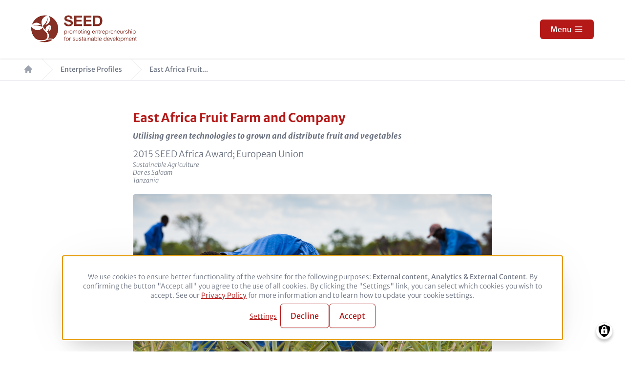

--- FILE ---
content_type: text/html; charset=UTF-8
request_url: https://seed.uno/enterprise-profiles/east-africa-fruit-farm-and-company
body_size: 13816
content:
<!DOCTYPE html>
<html lang="en" dir="ltr" prefix="og: https://ogp.me/ns#">
  <head>
    <meta charset="utf-8">
<script data-type="text/javascript" type="text/plain" data-name="matomo">var _paq = _paq || [];(function(){var u=(("https:" == document.location.protocol) ? "https://matomo.adelphi.de/" : "https://matomo.adelphi.de/");_paq.push(["setSiteId", "12"]);_paq.push(["setTrackerUrl", u+"matomo.php"]);_paq.push(["setDoNotTrack", 1]);_paq.push(["disableCookies"]);if (!window.matomo_search_results_active) {_paq.push(["trackPageView"]);}_paq.push(["setIgnoreClasses", ["no-tracking","colorbox"]]);_paq.push(["enableLinkTracking"]);var d=document,g=d.createElement("script"),s=d.getElementsByTagName("script")[0];g.type="text/javascript";g.defer=true;g.async=true;g.src=u+"matomo.js";s.parentNode.insertBefore(g,s);})();</script>
<meta name="robots" content="index, follow">
<link rel="canonical" href="https://seed.uno/enterprise-profiles/east-africa-fruit-farm-and-company">
<link rel="shortlink" href="https://seed.uno/node/250">
<meta property="og:site_name" content="seed.uno">
<meta property="og:url" content="https://seed.uno/node/250">
<meta property="og:title" content="East Africa Fruit Farm and Company">
<meta property="og:image:width" content="1200">
<meta property="og:image:height" content="630">
<meta name="twitter:card" content="summary_large_image">
<meta name="twitter:title" content="East Africa Fruit Farm and Company">
<meta name="google-site-verification" content="cArO86GMSawYaGH4njVXTnfpCGpGgOdO61uAfzf2br8">
<meta name="Generator" content="Drupal 10 (https://www.drupal.org)">
<meta name="MobileOptimized" content="width">
<meta name="HandheldFriendly" content="true">
<meta name="viewport" content="width=device-width, initial-scale=1.0">
<link rel="icon" href="/sites/seed.uno/files/logo_seed_360w.png" type="image/png">

    <title>East Africa Fruit Farm and Company | seed.uno</title>
    <link rel="stylesheet" media="all" href="/sites/seed.uno/files/css/css_14IoIuPaed7Y55C-_TCZJLDQNPQqtfWCI_qq9SjxelM.css?delta=0&amp;language=en&amp;theme=seed&amp;include=eJwti1sKwCAMwC7UrUcaFYsr1ge2wrz9xvAnIR-hyNpvucpUFxNnTNoC6WG-VGoCfvxzxjhmJz13QlYaDX-CMce9gS1zLhjI-AV5MSOS">
<link rel="stylesheet" media="all" href="/sites/seed.uno/files/css/css_CwC6VxktAlCR7DN3N0aQuVNqLH6re53ToXc8zQQ0F_0.css?delta=1&amp;language=en&amp;theme=seed&amp;include=eJwti1sKwCAMwC7UrUcaFYsr1ge2wrz9xvAnIR-hyNpvucpUFxNnTNoC6WG-VGoCfvxzxjhmJz13QlYaDX-CMce9gS1zLhjI-AV5MSOS">
<link rel="stylesheet" media="print" href="/sites/seed.uno/files/css/css_h4oJlioSj4yFYtz8k3k5QGX8MsI8a6kU8ulhzYndWJg.css?delta=2&amp;language=en&amp;theme=seed&amp;include=eJwti1sKwCAMwC7UrUcaFYsr1ge2wrz9xvAnIR-hyNpvucpUFxNnTNoC6WG-VGoCfvxzxjhmJz13QlYaDX-CMce9gS1zLhjI-AV5MSOS">

    <script src="/libraries/klaro/dist/klaro-no-translations-no-css.js?t93ryn" defer id="klaro-js"></script>


          <style>
                            .text-primary-color,
          .hover\:text-primary-color:hover,
          .active\:text-primary-color:active,
          .focus\:text-primary-color:focus,
          .checked\:text-primary-color:checked {
            color: #b41918;
          }
          .bg-primary-color,
          .hover\:bg-primary-color:hover,
          .active\:bg-primary-color:active,
          .focus\:bg-primary-color:focus,
          .checked\:bg-primary-color:checked {
            background-color: #b41918;
          }
          .border-primary-color,
          .hover\:border-primary-color:hover,
          .active\:border-primary-color:active,
          .focus\:border-primary-color:focus,
          .checked\:border-primary-color:checked {
            border-color: #b41918;
          }
          .outline-primary-color,
          .hover\:outline-primary-color:hover,
          .active\:outline-primary-color:active,
          .focus\:outline-primary-color:focus,
          .checked\:outline-primary-color:checked {
            outline-color: #b41918;
          }

                      /* text color */
  .blockquote-special > *:first-child::before,
  .blockquote-special > *:last-child::after,
  .blockquote-special .last-character,
  .drupal-local-tasks ul a,
  .webform-submission-form .form-actions .button:not(.webform-button--submit) {
    color: #b41918;
  }

  .klaro .cm-btn {
    color: #b41918 !important;
  }

  /* background color */
  input[type="submit"],
  .slider .slick-active button,
  .drupal-local-tasks ul a.is-active {
    background-color: #b41918;
  }

.klaro .cm-list-input:checked + .cm-list-label .slider,
.klaro .cm-list-input.only-required + .cm-list-label .slider,
  .progress-step.is-active .progress-marker::before {
    background-color: #b41918 !important;
  }

  /* border color */
  .slider__dots button,
  .slider .slick-active button,
  .drupal-local-tasks,
  .drupal-local-tasks ul a,
  .drupal-local-tasks ul a.is-active,
  .webform-submission-form .form-actions .button:not(.webform-button--submit) {
    border-color: #b41918;
  }

  .klaro .cm-btn {
    border-color: #b41918 !important;
  }

          
          
          
                      /* header menu -------------------------- */
  .header-menu-bar .menu-toggle-btn {
    background-color: #b41918;
  }

          
                            .text-secondary-color,
          .hover\:text-secondary-color:hover,
          .active\:text-secondary-color:active,
          .focus\:text-secondary-color:focus,
          .checked\:text-secondary-color:checked {
            color: #b41918;
          }
          .bg-secondary-color,
          .hover\:bg-secondary-color:hover,
          .active\:bg-secondary-color:active,
          .focus\:bg-secondary-color:focus,
          .checked\:bg-secondary-color:checked {
            background-color: #b41918;
          }
          .border-secondary-color,
          .hover\:border-secondary-color:hover,
          .active\:border-secondary-color:active,
          .focus\:border-secondary-color:focus,
          .checked\:border-secondary-color:checked {
            border-color: #b41918;
          }
          .outline-secondary-color,
          .hover\:outline-secondary-color:hover,
          .active\:outline-secondary-color:active,
          .focus\:outline-secondary-color:focus,
          .checked\:outline-secondary-color:checked {
            outline-color: #b41918;
          }

                    
          
          
          
                    
          
                            .text-hover-color,
          .hover\:text-hover-color:hover,
          .active\:text-hover-color:active,
          .focus\:text-hover-color:focus,
          .checked\:text-hover-color:checked {
            color: #b41918;
          }
          .bg-hover-color,
          .hover\:bg-hover-color:hover,
          .active\:bg-hover-color:active,
          .focus\:bg-hover-color:focus,
          .checked\:bg-hover-color:checked {
            background-color: #b41918;
          }
          .border-hover-color,
          .hover\:border-hover-color:hover,
          .active\:border-hover-color:active,
          .focus\:border-hover-color:focus,
          .checked\:border-hover-color:checked {
            border-color: #b41918;
          }
          .outline-hover-color,
          .hover\:outline-hover-color:hover,
          .active\:outline-hover-color:active,
          .focus\:outline-hover-color:focus,
          .checked\:outline-hover-color:checked {
            outline-color: #b41918;
          }

                    
          
          
            /* text color */
  a:hover {
    color: #b41918;
  }

  .klaro .cookie-modal a:hover,
  .klaro .cookie-notice a:hover {
    color: #b41918 !important;
  }

  /* background color */
  .btn:focus,
  .btn:hover,
  .btn:active,
  input[type="submit"]:focus,
  input[type="submit"]:hover,
  input[type="submit"]:active,
  .drupal-local-tasks ul a:focus,
  .drupal-local-tasks ul a:hover,
  .klaro .cm-btn:focus,
  .klaro .cm-btn:hover,
  .klaro .cm-list-input:not(.required) + .cm-list-label .slider:focus,
  .klaro .cm-list-input:not(.required) + .cm-list-label .slider:hover {
    background-color: #b41918 !important;
  }

  /* border color */
  .btn:focus,
  .btn:hover,
  .btn:active,
  input[type="submit"]:focus,
  input[type="submit"]:hover,
  input[type="submit"]:active,
  .drupal-local-tasks ul a:focus,
  .drupal-local-tasks ul a:hover
  .klaro .cm-btn:focus,
  .klaro .cm-btn:hover {
    border-color: #b41918 !important;
  }

                    
            .header-menu-bar a:hover,
  .header-menu-bar a:active,
  .header-menu-bar a:focus,
  .header-menu-drawer a:hover,
  .header-menu-drawer a:active,
  .header-menu-drawer a:focus {
    color: #b41918;
  }

                            .text-footer-color,
          .hover\:text-footer-color:hover,
          .active\:text-footer-color:active,
          .focus\:text-footer-color:focus,
          .checked\:text-footer-color:checked {
            color: #171717;
          }
          .bg-footer-color,
          .hover\:bg-footer-color:hover,
          .active\:bg-footer-color:active,
          .focus\:bg-footer-color:focus,
          .checked\:bg-footer-color:checked {
            background-color: #171717;
          }
          .border-footer-color,
          .hover\:border-footer-color:hover,
          .active\:border-footer-color:active,
          .focus\:border-footer-color:focus,
          .checked\:border-footer-color:checked {
            border-color: #171717;
          }
          .outline-footer-color,
          .hover\:outline-footer-color:hover,
          .active\:outline-footer-color:active,
          .focus\:outline-footer-color:focus,
          .checked\:outline-footer-color:checked {
            outline-color: #171717;
          }

                    
          
          
          
                    
          
                            .text-footer-text-color,
          .hover\:text-footer-text-color:hover,
          .active\:text-footer-text-color:active,
          .focus\:text-footer-text-color:focus,
          .checked\:text-footer-text-color:checked {
            color: #a2a2a2;
          }
          .bg-footer-text-color,
          .hover\:bg-footer-text-color:hover,
          .active\:bg-footer-text-color:active,
          .focus\:bg-footer-text-color:focus,
          .checked\:bg-footer-text-color:checked {
            background-color: #a2a2a2;
          }
          .border-footer-text-color,
          .hover\:border-footer-text-color:hover,
          .active\:border-footer-text-color:active,
          .focus\:border-footer-text-color:focus,
          .checked\:border-footer-text-color:checked {
            border-color: #a2a2a2;
          }
          .outline-footer-text-color,
          .hover\:outline-footer-text-color:hover,
          .active\:outline-footer-text-color:active,
          .focus\:outline-footer-text-color:focus,
          .checked\:outline-footer-text-color:checked {
            outline-color: #a2a2a2;
          }

                    
          
          
          
                    
          
                            .text-link-color,
          .hover\:text-link-color:hover,
          .active\:text-link-color:active,
          .focus\:text-link-color:focus,
          .checked\:text-link-color:checked {
            color: #b41918;
          }
          .bg-link-color,
          .hover\:bg-link-color:hover,
          .active\:bg-link-color:active,
          .focus\:bg-link-color:focus,
          .checked\:bg-link-color:checked {
            background-color: #b41918;
          }
          .border-link-color,
          .hover\:border-link-color:hover,
          .active\:border-link-color:active,
          .focus\:border-link-color:focus,
          .checked\:border-link-color:checked {
            border-color: #b41918;
          }
          .outline-link-color,
          .hover\:outline-link-color:hover,
          .active\:outline-link-color:active,
          .focus\:outline-link-color:focus,
          .checked\:outline-link-color:checked {
            outline-color: #b41918;
          }

                    
            /* text color */
  a,
  .ui-accordion .ui-widget-content a {
    color: #b41918;
  }

  .klaro .cookie-modal a,
  .klaro .cookie-notice a {
    color: #b41918 !important;
  }

          
          
                    
          
                            .text-link-hover-color,
          .hover\:text-link-hover-color:hover,
          .active\:text-link-hover-color:active,
          .focus\:text-link-hover-color:focus,
          .checked\:text-link-hover-color:checked {
            color: #000000;
          }
          .bg-link-hover-color,
          .hover\:bg-link-hover-color:hover,
          .active\:bg-link-hover-color:active,
          .focus\:bg-link-hover-color:focus,
          .checked\:bg-link-hover-color:checked {
            background-color: #000000;
          }
          .border-link-hover-color,
          .hover\:border-link-hover-color:hover,
          .active\:border-link-hover-color:active,
          .focus\:border-link-hover-color:focus,
          .checked\:border-link-hover-color:checked {
            border-color: #000000;
          }
          .outline-link-hover-color,
          .hover\:outline-link-hover-color:hover,
          .active\:outline-link-hover-color:active,
          .focus\:outline-link-hover-color:focus,
          .checked\:outline-link-hover-color:checked {
            outline-color: #000000;
          }

                    
          
            /* text color (hover) */
  a:hover,
  a:active,
  a:focus,
  .ui-accordion .ui-widget-content a:hover {
    color: #000000;
  }

  .klaro .cookie-modal a:hover,
  .klaro .cookie-notice a:hover {
    color: #000000 !important;
  }

          
                    
          
                            .text-background-color,
          .hover\:text-background-color:hover,
          .active\:text-background-color:active,
          .focus\:text-background-color:focus,
          .checked\:text-background-color:checked {
            color: #000000;
          }
          .bg-background-color,
          .hover\:bg-background-color:hover,
          .active\:bg-background-color:active,
          .focus\:bg-background-color:focus,
          .checked\:bg-background-color:checked {
            background-color: #000000;
          }
          .border-background-color,
          .hover\:border-background-color:hover,
          .active\:border-background-color:active,
          .focus\:border-background-color:focus,
          .checked\:border-background-color:checked {
            border-color: #000000;
          }
          .outline-background-color,
          .hover\:outline-background-color:hover,
          .active\:outline-background-color:active,
          .focus\:outline-background-color:focus,
          .checked\:outline-background-color:checked {
            outline-color: #000000;
          }

                    
          
          
          
                    
          
              </style>
    
    <style>
              
          .header-menu-bar {
      height: 80px !important;
    }

    .header-menu-drawer {
      top: 80px !important;
      height: calc(100% - 80px) !important;
      min-height: calc(100vh - 80px) !important; /* prevents a bottom gap on mobile devices */
    }

    .header-menu.drawer-open {
      padding-top: 80px !important;
    }
  
  
        
      @media (min-width: 768px) {
          .header-menu-bar {
      height: 90px !important;
    }

    .header-menu-drawer {
      top: 90px !important;
      height: calc(100% - 90px) !important;
      min-height: calc(100vh - 90px) !important; /* prevents a bottom gap on mobile devices */
    }

    .header-menu.drawer-open {
      padding-top: 90px !important;
    }
  
    }
  
        
      @media (min-width: 1280px) {
          .header-menu-bar {
      height: 120px !important;
    }

    .header-menu-drawer {
      top: 120px !important;
      height: calc(100% - 120px) !important;
      min-height: calc(100vh - 120px) !important; /* prevents a bottom gap on mobile devices */
    }

    .header-menu.drawer-open {
      padding-top: 120px !important;
    }
  
    }
  
    </style>

  </head>

  <body class="node-250 node-type-meet-enterprises enterprise-profileseast-africa-fruit-farm-and-company node-id-250">
        <a href="#main-content" class="visually-hidden focusable">
      Skip to main content
    </a>
    
      <div class="dialog-off-canvas-main-canvas" data-off-canvas-main-canvas>
    <div class="site">
  




  <header>

    <div class="header-menu relative z-50">
      <div class="header-menu-bar z-10 relative flex items-center top-0 left-0 w-full px-4 lg:px-16 py-3">
          <a href="/" title="Home" rel="home" class="site-logo h-full flex-shrink-0 mr-8">
    <img src="/sites/seed.uno/files/logo_seed_360w_2.png" alt="Home" class="h-full">
  </a>

        <div class="bar-nav flex-1 flex justify-end min-w-0">
          <div class="bar-nav__nav flex flex-1 items-center justify-end space-x-8">
            <div class="bar-main-nav-wrapper flex-1 flex justify-center">
              <nav role="navigation" aria-labelledby="block-seed-mainnavigation-menu" id="block-seed-mainnavigation">
            
  <h2 class="visually-hidden" id="block-seed-mainnavigation-menu">Main navigation</h2>
  

        


                
                    <ul block="block-seed-mainnavigation" class="menu menu--level-0 bar-main-nav flex space-x-8">
          
            <li class="menu__item has-children relative">
              <a href="/about" class="menu-item__title menu__link flex items-center text-base font-medium whitespace-no-wrap">
                <span class="menu-link__title">About Us</span>
                                  <span class="icon icon--chevron-down w-5 h-5 ml-3">
                        
          <svg xmlns="http://www.w3.org/2000/svg" viewbox="0 0 20 20" fill="currentColor">
  <path fill-rule="evenodd" d="M5.293 7.293a1 1 0 011.414 0L10 10.586l3.293-3.293a1 1 0 111.414 1.414l-4 4a1 1 0 01-1.414 0l-4-4a1 1 0 010-1.414z" clip-rule="evenodd"></path>
</svg>

  
                  </span>
                  <span class="icon icon--chevron-up invisible absolute w-5 h-5 ml-3">
                        
          <svg xmlns="http://www.w3.org/2000/svg" viewbox="0 0 20 20" fill="currentColor">
  <path fill-rule="evenodd" d="M14.707 12.707a1 1 0 01-1.414 0L10 9.414l-3.293 3.293a1 1 0 01-1.414-1.414l4-4a1 1 0 011.414 0l4 4a1 1 0 010 1.414z" clip-rule="evenodd"></path>
</svg>

  
                  </span>
                              </a>
                                            
                    <ul class="menu menu--level-1 absolute hidden left-0 w-max max-w-3xl pt-4">
          <div class="menu-inner py-4 bg-white rounded-lg shadow">
            
              <li class="menu__item has-children">
                <div class="menu-item__title relative flex items-center px-8 py-4 text-base font-normal">
                  <a href="/about" class="menu__link">
                    <span class="menu-link__title">About SEED</span>
                  </a>
                                      <button class="expand-btn relative w-5 h-5 ml-3 focus:outline-none">
                      <span class="icon icon--chevron-down">
                            
          <svg xmlns="http://www.w3.org/2000/svg" viewbox="0 0 20 20" fill="currentColor">
  <path fill-rule="evenodd" d="M5.293 7.293a1 1 0 011.414 0L10 10.586l3.293-3.293a1 1 0 111.414 1.414l-4 4a1 1 0 01-1.414 0l-4-4a1 1 0 010-1.414z" clip-rule="evenodd"></path>
</svg>

  
                      </span>
                      <span class="icon icon--chevron-up invisible absolute">
                            
          <svg xmlns="http://www.w3.org/2000/svg" viewbox="0 0 20 20" fill="currentColor">
  <path fill-rule="evenodd" d="M14.707 12.707a1 1 0 01-1.414 0L10 9.414l-3.293 3.293a1 1 0 01-1.414-1.414l4-4a1 1 0 011.414 0l4 4a1 1 0 010 1.414z" clip-rule="evenodd"></path>
</svg>

  
                      </span>
                    </button>
                                  </div>
                                                
                    <ul class="menu menu--level-2 hidden pl-14 pr-8 py-4 text-base font-normal">
          
            <li class="menu__item list-disc">
              <a href="/about" class="menu-item__title my-2 menu__link flex items-center text-base font-normal">
                <span class="menu-link__title">Our Story</span>
              </a>
                          </li>

          
            <li class="menu__item list-disc">
              <a href="/about#seedteam" class="menu-item__title my-2 menu__link flex items-center text-base font-normal">
                <span class="menu-link__title">Our Team</span>
              </a>
                          </li>

          
            <li class="menu__item list-disc">
              <a href="/countries" class="menu-item__title my-2 menu__link flex items-center text-base font-normal">
                <span class="menu-link__title">Our Countries</span>
              </a>
                          </li>

          
            <li class="menu__item list-disc">
              <a href="/about#governance" class="menu-item__title my-2 menu__link flex items-center text-base font-normal">
                <span class="menu-link__title">Our Governance</span>
              </a>
                          </li>

          
            <li class="menu__item list-disc">
              <a href="/node/4593" class="menu-item__title my-2 menu__link flex items-center text-base font-normal">
                <span class="menu-link__title">Contact Us</span>
              </a>
                          </li>

                  </ul>
      
    
                              </li>

            
              <li class="menu__item">
                <div class="menu-item__title relative flex items-center px-8 py-4 text-base font-normal">
                  <a href="/about/supporters/partners" class="menu__link">
                    <span class="menu-link__title">SEED Partners</span>
                  </a>
                                  </div>
                              </li>

            
              <li class="menu__item">
                <div class="menu-item__title relative flex items-center px-8 py-4 text-base font-normal">
                  <a href="/about/supporters/board" class="menu__link">
                    <span class="menu-link__title">SEED Board</span>
                  </a>
                                  </div>
                              </li>

            
              <li class="menu__item">
                <div class="menu-item__title relative flex items-center px-8 py-4 text-base font-normal">
                  <a href="/about/supporters/awards-jury" class="menu__link">
                    <span class="menu-link__title">SEED Awards Jury</span>
                  </a>
                                  </div>
                              </li>

                      </div>
        </ul>

            
    
                          </li>

          
            <li class="menu__item has-children relative">
              <a href="/programmes" class="menu-item__title menu__link flex items-center text-base font-medium whitespace-no-wrap">
                <span class="menu-link__title">Our Programmes</span>
                                  <span class="icon icon--chevron-down w-5 h-5 ml-3">
                        
          <svg xmlns="http://www.w3.org/2000/svg" viewbox="0 0 20 20" fill="currentColor">
  <path fill-rule="evenodd" d="M5.293 7.293a1 1 0 011.414 0L10 10.586l3.293-3.293a1 1 0 111.414 1.414l-4 4a1 1 0 01-1.414 0l-4-4a1 1 0 010-1.414z" clip-rule="evenodd"></path>
</svg>

  
                  </span>
                  <span class="icon icon--chevron-up invisible absolute w-5 h-5 ml-3">
                        
          <svg xmlns="http://www.w3.org/2000/svg" viewbox="0 0 20 20" fill="currentColor">
  <path fill-rule="evenodd" d="M14.707 12.707a1 1 0 01-1.414 0L10 9.414l-3.293 3.293a1 1 0 01-1.414-1.414l4-4a1 1 0 011.414 0l4 4a1 1 0 010 1.414z" clip-rule="evenodd"></path>
</svg>

  
                  </span>
                              </a>
                                            
                    <ul class="menu menu--level-1 absolute hidden left-0 w-max max-w-3xl pt-4">
          <div class="menu-inner py-4 bg-white rounded-lg shadow">
            
              <li class="menu__item has-children">
                <div class="menu-item__title relative flex items-center px-8 py-4 text-base font-normal">
                  <a href="/programmes#direct-support" class="menu__link">
                    <span class="menu-link__title">Direct Enterprise Support</span>
                  </a>
                                      <button class="expand-btn relative w-5 h-5 ml-3 focus:outline-none">
                      <span class="icon icon--chevron-down">
                            
          <svg xmlns="http://www.w3.org/2000/svg" viewbox="0 0 20 20" fill="currentColor">
  <path fill-rule="evenodd" d="M5.293 7.293a1 1 0 011.414 0L10 10.586l3.293-3.293a1 1 0 111.414 1.414l-4 4a1 1 0 01-1.414 0l-4-4a1 1 0 010-1.414z" clip-rule="evenodd"></path>
</svg>

  
                      </span>
                      <span class="icon icon--chevron-up invisible absolute">
                            
          <svg xmlns="http://www.w3.org/2000/svg" viewbox="0 0 20 20" fill="currentColor">
  <path fill-rule="evenodd" d="M14.707 12.707a1 1 0 01-1.414 0L10 9.414l-3.293 3.293a1 1 0 01-1.414-1.414l4-4a1 1 0 011.414 0l4 4a1 1 0 010 1.414z" clip-rule="evenodd"></path>
</svg>

  
                      </span>
                    </button>
                                  </div>
                                                
                    <ul class="menu menu--level-2 hidden pl-14 pr-8 py-4 text-base font-normal">
          
            <li class="menu__item list-disc">
              <a href="/programmes/enterprise-support/starter" class="menu-item__title my-2 menu__link flex items-center text-base font-normal">
                <span class="menu-link__title">SEED Starter</span>
              </a>
                          </li>

          
            <li class="menu__item list-disc">
              <a href="/programmes/enterprise-support/replicator" class="menu-item__title my-2 menu__link flex items-center text-base font-normal">
                <span class="menu-link__title">SEED Replicator</span>
              </a>
                          </li>

          
            <li class="menu__item list-disc">
              <a href="/programmes/enterprise-support/catalyser" class="menu-item__title my-2 menu__link flex items-center text-base font-normal">
                <span class="menu-link__title">SEED Catalyser</span>
              </a>
                          </li>

          
            <li class="menu__item list-disc">
              <a href="/programmes/enterprise-support/accelerator" class="menu-item__title my-2 menu__link flex items-center text-base font-normal">
                <span class="menu-link__title">SEED Accelerator</span>
              </a>
                          </li>

          
            <li class="menu__item list-disc">
              <a href="/programmes/enterprise-support/awards" class="menu-item__title my-2 menu__link flex items-center text-base font-normal">
                <span class="menu-link__title">SEED Awards</span>
              </a>
                          </li>

                  </ul>
      
    
                              </li>

            
              <li class="menu__item has-children">
                <div class="menu-item__title relative flex items-center px-8 py-4 text-base font-normal">
                  <a href="/programmes#ecosystem-support" class="menu__link">
                    <span class="menu-link__title">Ecosystem Building</span>
                  </a>
                                      <button class="expand-btn relative w-5 h-5 ml-3 focus:outline-none">
                      <span class="icon icon--chevron-down">
                            
          <svg xmlns="http://www.w3.org/2000/svg" viewbox="0 0 20 20" fill="currentColor">
  <path fill-rule="evenodd" d="M5.293 7.293a1 1 0 011.414 0L10 10.586l3.293-3.293a1 1 0 111.414 1.414l-4 4a1 1 0 01-1.414 0l-4-4a1 1 0 010-1.414z" clip-rule="evenodd"></path>
</svg>

  
                      </span>
                      <span class="icon icon--chevron-up invisible absolute">
                            
          <svg xmlns="http://www.w3.org/2000/svg" viewbox="0 0 20 20" fill="currentColor">
  <path fill-rule="evenodd" d="M14.707 12.707a1 1 0 01-1.414 0L10 9.414l-3.293 3.293a1 1 0 01-1.414-1.414l4-4a1 1 0 011.414 0l4 4a1 1 0 010 1.414z" clip-rule="evenodd"></path>
</svg>

  
                      </span>
                    </button>
                                  </div>
                                                
                    <ul class="menu menu--level-2 hidden pl-14 pr-8 py-4 text-base font-normal">
          
            <li class="menu__item list-disc">
              <a href="/programmes/ecosystem-building/bds-plus" class="menu-item__title my-2 menu__link flex items-center text-base font-normal">
                <span class="menu-link__title">Business Development Service+</span>
              </a>
                          </li>

          
            <li class="menu__item list-disc">
              <a href="/programmes/ecosystem-building/events-workshops" class="menu-item__title my-2 menu__link flex items-center text-base font-normal">
                <span class="menu-link__title">SEED Events &amp; Workshops</span>
              </a>
                          </li>

          
            <li class="menu__item list-disc">
              <a href="/programmes/ecosystem-building/practitioner-labs-climate-finance" class="menu-item__title my-2 menu__link flex items-center text-base font-normal">
                <span class="menu-link__title">SEED Practitioner Labs: Climate Finance</span>
              </a>
                          </li>

          
            <li class="menu__item list-disc">
              <a href="/programmes/ecosystem-building/practitioner-labs-policy" class="menu-item__title my-2 menu__link flex items-center text-base font-normal">
                <span class="menu-link__title">SEED Practitioner Labs: Policy Prototyping</span>
              </a>
                          </li>

                  </ul>
      
    
                              </li>

            
              <li class="menu__item">
                <div class="menu-item__title relative flex items-center px-8 py-4 text-base font-normal">
                  <a href="/opportunities" class="menu__link">
                    <span class="menu-link__title">MSMEs</span>
                  </a>
                                  </div>
                              </li>

                      </div>
        </ul>

            
    
                          </li>

          
            <li class="menu__item has-children relative">
              <a href="/enterprises" class="menu-item__title menu__link flex items-center text-base font-medium whitespace-no-wrap">
                <span class="menu-link__title">Meet Enterprises</span>
                                  <span class="icon icon--chevron-down w-5 h-5 ml-3">
                        
          <svg xmlns="http://www.w3.org/2000/svg" viewbox="0 0 20 20" fill="currentColor">
  <path fill-rule="evenodd" d="M5.293 7.293a1 1 0 011.414 0L10 10.586l3.293-3.293a1 1 0 111.414 1.414l-4 4a1 1 0 01-1.414 0l-4-4a1 1 0 010-1.414z" clip-rule="evenodd"></path>
</svg>

  
                  </span>
                  <span class="icon icon--chevron-up invisible absolute w-5 h-5 ml-3">
                        
          <svg xmlns="http://www.w3.org/2000/svg" viewbox="0 0 20 20" fill="currentColor">
  <path fill-rule="evenodd" d="M14.707 12.707a1 1 0 01-1.414 0L10 9.414l-3.293 3.293a1 1 0 01-1.414-1.414l4-4a1 1 0 011.414 0l4 4a1 1 0 010 1.414z" clip-rule="evenodd"></path>
</svg>

  
                  </span>
                              </a>
                                            
                    <ul class="menu menu--level-1 absolute hidden left-0 w-max max-w-3xl pt-4">
          <div class="menu-inner py-4 bg-white rounded-lg shadow">
            
              <li class="menu__item">
                <div class="menu-item__title relative flex items-center px-8 py-4 text-base font-normal">
                  <a href="/enterprise-profiles/biodiversity" class="menu__link">
                    <span class="menu-link__title">Biodiversity</span>
                  </a>
                                  </div>
                              </li>

            
              <li class="menu__item">
                <div class="menu-item__title relative flex items-center px-8 py-4 text-base font-normal">
                  <a href="/enterprise-profiles/clean-energy" class="menu__link">
                    <span class="menu-link__title">Clean Energy</span>
                  </a>
                                  </div>
                              </li>

            
              <li class="menu__item">
                <div class="menu-item__title relative flex items-center px-8 py-4 text-base font-normal">
                  <a href="/enterprise-profiles/green-technologies" class="menu__link">
                    <span class="menu-link__title">Green Technologies</span>
                  </a>
                                  </div>
                              </li>

            
              <li class="menu__item">
                <div class="menu-item__title relative flex items-center px-8 py-4 text-base font-normal">
                  <a href="/enterprise-profiles/sustainable-agriculture" class="menu__link">
                    <span class="menu-link__title">Sustainable Agriculture</span>
                  </a>
                                  </div>
                              </li>

            
              <li class="menu__item">
                <div class="menu-item__title relative flex items-center px-8 py-4 text-base font-normal">
                  <a href="/enterprise-profiles/waste-management" class="menu__link">
                    <span class="menu-link__title">Waste Management</span>
                  </a>
                                  </div>
                              </li>

            
              <li class="menu__item">
                <div class="menu-item__title relative flex items-center px-8 py-4 text-base font-normal">
                  <a href="/enterprise-profiles/water-sanitation-health" class="menu__link">
                    <span class="menu-link__title">Water Sanitation Health</span>
                  </a>
                                  </div>
                              </li>

                      </div>
        </ul>

            
    
                          </li>

          
            <li class="menu__item has-children relative">
              <a href="/topics" class="menu-item__title menu__link flex items-center text-base font-medium whitespace-no-wrap">
                <span class="menu-link__title">Our Topics</span>
                                  <span class="icon icon--chevron-down w-5 h-5 ml-3">
                        
          <svg xmlns="http://www.w3.org/2000/svg" viewbox="0 0 20 20" fill="currentColor">
  <path fill-rule="evenodd" d="M5.293 7.293a1 1 0 011.414 0L10 10.586l3.293-3.293a1 1 0 111.414 1.414l-4 4a1 1 0 01-1.414 0l-4-4a1 1 0 010-1.414z" clip-rule="evenodd"></path>
</svg>

  
                  </span>
                  <span class="icon icon--chevron-up invisible absolute w-5 h-5 ml-3">
                        
          <svg xmlns="http://www.w3.org/2000/svg" viewbox="0 0 20 20" fill="currentColor">
  <path fill-rule="evenodd" d="M14.707 12.707a1 1 0 01-1.414 0L10 9.414l-3.293 3.293a1 1 0 01-1.414-1.414l4-4a1 1 0 011.414 0l4 4a1 1 0 010 1.414z" clip-rule="evenodd"></path>
</svg>

  
                  </span>
                              </a>
                                            
                    <ul class="menu menu--level-1 absolute hidden left-0 w-max max-w-3xl pt-4">
          <div class="menu-inner py-4 bg-white rounded-lg shadow">
            
              <li class="menu__item">
                <div class="menu-item__title relative flex items-center px-8 py-4 text-base font-normal">
                  <a href="/topics/biodiversity-based-entrepreneurship" class="menu__link">
                    <span class="menu-link__title">Biodiversity based Entrepreneurship</span>
                  </a>
                                  </div>
                              </li>

            
              <li class="menu__item">
                <div class="menu-item__title relative flex items-center px-8 py-4 text-base font-normal">
                  <a href="/topics/circular-economy" class="menu__link">
                    <span class="menu-link__title">Circular Economy</span>
                  </a>
                                  </div>
                              </li>

            
              <li class="menu__item">
                <div class="menu-item__title relative flex items-center px-8 py-4 text-base font-normal">
                  <a href="/topics/climate-action" class="menu__link">
                    <span class="menu-link__title">Climate Action</span>
                  </a>
                                  </div>
                              </li>

            
              <li class="menu__item">
                <div class="menu-item__title relative flex items-center px-8 py-4 text-base font-normal">
                  <a href="/topics/adaptation" class="menu__link">
                    <span class="menu-link__title">Climate Change Adaptation</span>
                  </a>
                                  </div>
                              </li>

            
              <li class="menu__item">
                <div class="menu-item__title relative flex items-center px-8 py-4 text-base font-normal">
                  <a href="/topics/green-finance" class="menu__link">
                    <span class="menu-link__title">Green Finance</span>
                  </a>
                                  </div>
                              </li>

            
              <li class="menu__item">
                <div class="menu-item__title relative flex items-center px-8 py-4 text-base font-normal">
                  <a href="/topics/sdgs" class="menu__link">
                    <span class="menu-link__title">Sustainable Development Goals</span>
                  </a>
                                  </div>
                              </li>

                      </div>
        </ul>

            
    
                          </li>

          
            <li class="menu__item has-children relative">
              <a href="/seed-library/news-and-blog" class="menu-item__title menu__link flex items-center text-base font-medium whitespace-no-wrap">
                <span class="menu-link__title">SEED Library</span>
                                  <span class="icon icon--chevron-down w-5 h-5 ml-3">
                        
          <svg xmlns="http://www.w3.org/2000/svg" viewbox="0 0 20 20" fill="currentColor">
  <path fill-rule="evenodd" d="M5.293 7.293a1 1 0 011.414 0L10 10.586l3.293-3.293a1 1 0 111.414 1.414l-4 4a1 1 0 01-1.414 0l-4-4a1 1 0 010-1.414z" clip-rule="evenodd"></path>
</svg>

  
                  </span>
                  <span class="icon icon--chevron-up invisible absolute w-5 h-5 ml-3">
                        
          <svg xmlns="http://www.w3.org/2000/svg" viewbox="0 0 20 20" fill="currentColor">
  <path fill-rule="evenodd" d="M14.707 12.707a1 1 0 01-1.414 0L10 9.414l-3.293 3.293a1 1 0 01-1.414-1.414l4-4a1 1 0 011.414 0l4 4a1 1 0 010 1.414z" clip-rule="evenodd"></path>
</svg>

  
                  </span>
                              </a>
                                            
                    <ul class="menu menu--level-1 absolute hidden left-0 w-max max-w-3xl pt-4">
          <div class="menu-inner py-4 bg-white rounded-lg shadow">
            
              <li class="menu__item">
                <div class="menu-item__title relative flex items-center px-8 py-4 text-base font-normal">
                  <a href="/seed-library/news-and-blog" class="menu__link">
                    <span class="menu-link__title">News </span>
                  </a>
                                  </div>
                              </li>

            
              <li class="menu__item">
                <div class="menu-item__title relative flex items-center px-8 py-4 text-base font-normal">
                  <a href="/seed-library/reports" class="menu__link">
                    <span class="menu-link__title">Reports</span>
                  </a>
                                  </div>
                              </li>

            
              <li class="menu__item">
                <div class="menu-item__title relative flex items-center px-8 py-4 text-base font-normal">
                  <a href="/seed-library/annual-reports" class="menu__link">
                    <span class="menu-link__title">Annual Reports</span>
                  </a>
                                  </div>
                              </li>

            
              <li class="menu__item">
                <div class="menu-item__title relative flex items-center px-8 py-4 text-base font-normal">
                  <a href="/seed-library/publications" class="menu__link">
                    <span class="menu-link__title">Publications</span>
                  </a>
                                  </div>
                              </li>

            
              <li class="menu__item">
                <div class="menu-item__title relative flex items-center px-8 py-4 text-base font-normal">
                  <a href="/seed-library/toolkits-and-workbooks" class="menu__link">
                    <span class="menu-link__title">Toolkits &amp; Workbooks</span>
                  </a>
                                  </div>
                              </li>

            
              <li class="menu__item">
                <div class="menu-item__title relative flex items-center px-8 py-4 text-base font-normal">
                  <a href="/seed-library/videos" class="menu__link">
                    <span class="menu-link__title">Videos</span>
                  </a>
                                  </div>
                              </li>

                      </div>
        </ul>

            
    
                          </li>

          
            <li class="menu__item has-children relative">
              <a href="/contact" class="menu-item__title menu__link flex items-center text-base font-medium whitespace-no-wrap">
                <span class="menu-link__title">Contact</span>
                                  <span class="icon icon--chevron-down w-5 h-5 ml-3">
                        
          <svg xmlns="http://www.w3.org/2000/svg" viewbox="0 0 20 20" fill="currentColor">
  <path fill-rule="evenodd" d="M5.293 7.293a1 1 0 011.414 0L10 10.586l3.293-3.293a1 1 0 111.414 1.414l-4 4a1 1 0 01-1.414 0l-4-4a1 1 0 010-1.414z" clip-rule="evenodd"></path>
</svg>

  
                  </span>
                  <span class="icon icon--chevron-up invisible absolute w-5 h-5 ml-3">
                        
          <svg xmlns="http://www.w3.org/2000/svg" viewbox="0 0 20 20" fill="currentColor">
  <path fill-rule="evenodd" d="M14.707 12.707a1 1 0 01-1.414 0L10 9.414l-3.293 3.293a1 1 0 01-1.414-1.414l4-4a1 1 0 011.414 0l4 4a1 1 0 010 1.414z" clip-rule="evenodd"></path>
</svg>

  
                  </span>
                              </a>
                                            
                    <ul class="menu menu--level-1 absolute hidden left-0 w-max max-w-3xl pt-4">
          <div class="menu-inner py-4 bg-white rounded-lg shadow">
            
              <li class="menu__item">
                <div class="menu-item__title relative flex items-center px-8 py-4 text-base font-normal">
                  <a href="/newsletter-registration" class="menu__link">
                    <span class="menu-link__title">Newsletter</span>
                  </a>
                                  </div>
                              </li>

                      </div>
        </ul>

            
    
                          </li>

                  </ul>

            
    

  
  </nav>

            </div>
            
                          <div class="search-page-btn flex-shrink-0 relative flex justify-center items-center w-10 h-10 shadow border rounded-md border-gray-400">
                <span class="relative w-5 h-5 text-gray-500 pointer-events-none">    
          <svg viewbox="0 0 20 20" fill="currentColor" xmlns="http://www.w3.org/2000/svg">
<path fill-rule="evenodd" clip-rule="evenodd" d="M8 3.99997C6.93913 3.99997 5.92172 4.4214 5.17157 5.17155C4.42143 5.92169 4 6.93911 4 7.99997C4 9.06084 4.42143 10.0783 5.17157 10.8284C5.92172 11.5785 6.93913 12 8 12C9.06087 12 10.0783 11.5785 10.8284 10.8284C11.5786 10.0783 12 9.06084 12 7.99997C12 6.93911 11.5786 5.92169 10.8284 5.17155C10.0783 4.4214 9.06087 3.99997 8 3.99997ZM2 7.99997C1.99988 7.05568 2.22264 6.12468 2.65017 5.28271C3.0777 4.44074 3.69792 3.71157 4.4604 3.1545C5.22287 2.59743 6.10606 2.22819 7.03815 2.07681C7.97023 1.92543 8.92488 1.99618 9.82446 2.28332C10.724 2.57046 11.5432 3.06587 12.2152 3.72927C12.8872 4.39266 13.3931 5.20531 13.6919 6.10111C13.9906 6.9969 14.0737 7.95056 13.9343 8.88452C13.795 9.81848 13.4372 10.7064 12.89 11.476L17.707 16.293C17.8892 16.4816 17.99 16.7342 17.9877 16.9964C17.9854 17.2586 17.8802 17.5094 17.6948 17.6948C17.5094 17.8802 17.2586 17.9854 16.9964 17.9876C16.7342 17.9899 16.4816 17.8891 16.293 17.707L11.477 12.891C10.5794 13.5293 9.52335 13.9081 8.42468 13.9861C7.326 14.0641 6.22707 13.8381 5.2483 13.3329C4.26953 12.8278 3.44869 12.063 2.87572 11.1223C2.30276 10.1816 1.99979 9.10141 2 7.99997V7.99997Z"></path>
</svg>

  </span>
                <div id="block-seed-searchpagelink" class="block--type-block-with-html">
  
    
      
<div class="field field--label-hidden field--type-text_with_summary field-body">
  
  
      <div class="field__content">
      <a href="/search">Search</a>
    </div>
  
  </div>

  </div>

              </div>
                      </div>
          <button class="menu-toggle-btn xl:hidden btn btn-md min-h-0 h-10 lg:text-base shadow-sm" aria-pressed="false">
            <span>Menu</span>
            <span class="icon-menu block ml-1 w-5 h-5">
                  
          <svg xmlns="http://www.w3.org/2000/svg" fill="none" viewbox="0 0 24 24" stroke="currentColor">
  <path stroke-linecap="round" stroke-linejoin="round" stroke-width="2" d="M4 6h16M4 12h16M4 18h16"></path>
</svg>

  
            </span>
            <span class="icon-x block ml-1 w-5 h-5">
                  
          <svg xmlns="http://www.w3.org/2000/svg" fill="none" viewbox="0 0 24 24" stroke="currentColor">
  <path stroke-linecap="round" stroke-linejoin="round" stroke-width="2" d="M6 18L18 6M6 6l12 12"></path>
</svg>

  
            </span>
          </button>
        </div>
      </div>

      <div class="header-menu-drawer z-10 fixed px-4 pb-8 border-t border-grey-200 sm:border-transparent bg-white sm:shadow">
        <div class="nav-controls pt-6 pb-4">
          <button class="back-btn text-gray-600 hover:text-hover-color invisible flex items-center ml-4 text-sm ">
            <span class="icon icon--chevron-left block -ml-1 mr-3 w-5 h-5">
                  
          <svg xmlns="http://www.w3.org/2000/svg" viewbox="0 0 20 20" fill="currentColor">
  <path fill-rule="evenodd" d="M12.707 5.293a1 1 0 010 1.414L9.414 10l3.293 3.293a1 1 0 01-1.414 1.414l-4-4a1 1 0 010-1.414l4-4a1 1 0 011.414 0z" clip-rule="evenodd"></path>
</svg>

  
            </span>
          <span class="btn-title">back</span>
          </button>
        </div>
        <div class="drawer-nav pt-4">
          <nav role="navigation" aria-labelledby="block-seed-mainnavigation-mobile-menu" id="block-seed-mainnavigation-mobile">
            
  <h2 class="visually-hidden" id="block-seed-mainnavigation-mobile-menu">Main navigation (Mobile)</h2>
  

          
                
      <div block="block-seed-mainnavigation-mobile" class="menu menu--level-0 absolute left-0 top-0 w-full h-full">
        <ul class="menu__inner">
          
            
            <li class="menu__item has-children">
              <span class="menu-item__title flex items-center justify-between px-4">
                <a href="/about" class="menu__link py-2 text-base font-medium">
                  <span class="menu-link__title">About Us</span>
                </a>
                                  <button class="expand-btn text-gray-600 hover:text-hover-color self-stretch flex justify-center items-center w-8">
                    <span class="icon icon--chevron-right block w-5 h-5">
                          
          <svg xmlns="http://www.w3.org/2000/svg" viewbox="0 0 20 20" fill="currentColor">
  <path fill-rule="evenodd" d="M7.293 14.707a1 1 0 010-1.414L10.586 10 7.293 6.707a1 1 0 011.414-1.414l4 4a1 1 0 010 1.414l-4 4a1 1 0 01-1.414 0z" clip-rule="evenodd"></path>
</svg>

  
                    </span>
                  </button>
                              </span>
                                            
      <div class="menu menu--level-1 absolute left-0 top-0 w-full h-full">
        <ul class="menu__inner">
          
            
            <li class="menu__item has-children">
              <span class="menu-item__title flex items-center justify-between px-4">
                <a href="/about" class="menu__link py-2 text-base font-medium">
                  <span class="menu-link__title">About SEED</span>
                </a>
                                  <button class="expand-btn text-gray-600 hover:text-hover-color self-stretch flex justify-center items-center w-8">
                    <span class="icon icon--chevron-right block w-5 h-5">
                          
          <svg xmlns="http://www.w3.org/2000/svg" viewbox="0 0 20 20" fill="currentColor">
  <path fill-rule="evenodd" d="M7.293 14.707a1 1 0 010-1.414L10.586 10 7.293 6.707a1 1 0 011.414-1.414l4 4a1 1 0 010 1.414l-4 4a1 1 0 01-1.414 0z" clip-rule="evenodd"></path>
</svg>

  
                    </span>
                  </button>
                              </span>
                                            
      <div class="menu menu--level-2 absolute left-0 top-0 w-full h-full">
        <ul class="menu__inner">
          
            
            <li class="menu__item">
              <span class="menu-item__title flex items-center justify-between px-4">
                <a href="/about" class="menu__link py-2 text-base font-medium">
                  <span class="menu-link__title">Our Story</span>
                </a>
                              </span>
                          </li>

          
            
            <li class="menu__item">
              <span class="menu-item__title flex items-center justify-between px-4">
                <a href="/about#seedteam" class="menu__link py-2 text-base font-medium">
                  <span class="menu-link__title">Our Team</span>
                </a>
                              </span>
                          </li>

          
            
            <li class="menu__item">
              <span class="menu-item__title flex items-center justify-between px-4">
                <a href="/countries" class="menu__link py-2 text-base font-medium">
                  <span class="menu-link__title">Our Countries</span>
                </a>
                              </span>
                          </li>

          
            
            <li class="menu__item">
              <span class="menu-item__title flex items-center justify-between px-4">
                <a href="/about#governance" class="menu__link py-2 text-base font-medium">
                  <span class="menu-link__title">Our Governance</span>
                </a>
                              </span>
                          </li>

          
            
            <li class="menu__item">
              <span class="menu-item__title flex items-center justify-between px-4">
                <a href="/node/4593" class="menu__link py-2 text-base font-medium">
                  <span class="menu-link__title">Contact Us</span>
                </a>
                              </span>
                          </li>

                  </ul>
      </div>
    
                          </li>

          
            
            <li class="menu__item">
              <span class="menu-item__title flex items-center justify-between px-4">
                <a href="/about/supporters/partners" class="menu__link py-2 text-base font-medium">
                  <span class="menu-link__title">SEED Partners</span>
                </a>
                              </span>
                          </li>

          
            
            <li class="menu__item">
              <span class="menu-item__title flex items-center justify-between px-4">
                <a href="/about/supporters/board" class="menu__link py-2 text-base font-medium">
                  <span class="menu-link__title">SEED Board</span>
                </a>
                              </span>
                          </li>

          
            
            <li class="menu__item">
              <span class="menu-item__title flex items-center justify-between px-4">
                <a href="/about/supporters/awards-jury" class="menu__link py-2 text-base font-medium">
                  <span class="menu-link__title">SEED Awards Jury</span>
                </a>
                              </span>
                          </li>

                  </ul>
      </div>
    
                          </li>

          
            
            <li class="menu__item has-children">
              <span class="menu-item__title flex items-center justify-between px-4">
                <a href="/programmes" class="menu__link py-2 text-base font-medium">
                  <span class="menu-link__title">Our Programmes</span>
                </a>
                                  <button class="expand-btn text-gray-600 hover:text-hover-color self-stretch flex justify-center items-center w-8">
                    <span class="icon icon--chevron-right block w-5 h-5">
                          
          <svg xmlns="http://www.w3.org/2000/svg" viewbox="0 0 20 20" fill="currentColor">
  <path fill-rule="evenodd" d="M7.293 14.707a1 1 0 010-1.414L10.586 10 7.293 6.707a1 1 0 011.414-1.414l4 4a1 1 0 010 1.414l-4 4a1 1 0 01-1.414 0z" clip-rule="evenodd"></path>
</svg>

  
                    </span>
                  </button>
                              </span>
                                            
      <div class="menu menu--level-1 absolute left-0 top-0 w-full h-full">
        <ul class="menu__inner">
          
            
            <li class="menu__item has-children">
              <span class="menu-item__title flex items-center justify-between px-4">
                <a href="/programmes#direct-support" class="menu__link py-2 text-base font-medium">
                  <span class="menu-link__title">Direct Enterprise Support</span>
                </a>
                                  <button class="expand-btn text-gray-600 hover:text-hover-color self-stretch flex justify-center items-center w-8">
                    <span class="icon icon--chevron-right block w-5 h-5">
                          
          <svg xmlns="http://www.w3.org/2000/svg" viewbox="0 0 20 20" fill="currentColor">
  <path fill-rule="evenodd" d="M7.293 14.707a1 1 0 010-1.414L10.586 10 7.293 6.707a1 1 0 011.414-1.414l4 4a1 1 0 010 1.414l-4 4a1 1 0 01-1.414 0z" clip-rule="evenodd"></path>
</svg>

  
                    </span>
                  </button>
                              </span>
                                            
      <div class="menu menu--level-2 absolute left-0 top-0 w-full h-full">
        <ul class="menu__inner">
          
            
            <li class="menu__item">
              <span class="menu-item__title flex items-center justify-between px-4">
                <a href="/programmes/enterprise-support/starter" class="menu__link py-2 text-base font-medium">
                  <span class="menu-link__title">SEED Starter</span>
                </a>
                              </span>
                          </li>

          
            
            <li class="menu__item">
              <span class="menu-item__title flex items-center justify-between px-4">
                <a href="/programmes/enterprise-support/replicator" class="menu__link py-2 text-base font-medium">
                  <span class="menu-link__title">SEED Replicator</span>
                </a>
                              </span>
                          </li>

          
            
            <li class="menu__item">
              <span class="menu-item__title flex items-center justify-between px-4">
                <a href="/programmes/enterprise-support/catalyser" class="menu__link py-2 text-base font-medium">
                  <span class="menu-link__title">SEED Catalyser</span>
                </a>
                              </span>
                          </li>

          
            
            <li class="menu__item">
              <span class="menu-item__title flex items-center justify-between px-4">
                <a href="/programmes/enterprise-support/accelerator" class="menu__link py-2 text-base font-medium">
                  <span class="menu-link__title">SEED Accelerator</span>
                </a>
                              </span>
                          </li>

          
            
            <li class="menu__item">
              <span class="menu-item__title flex items-center justify-between px-4">
                <a href="/programmes/enterprise-support/awards" class="menu__link py-2 text-base font-medium">
                  <span class="menu-link__title">SEED Awards</span>
                </a>
                              </span>
                          </li>

                  </ul>
      </div>
    
                          </li>

          
            
            <li class="menu__item has-children">
              <span class="menu-item__title flex items-center justify-between px-4">
                <a href="/programmes#ecosystem-support" class="menu__link py-2 text-base font-medium">
                  <span class="menu-link__title">Ecosystem Building</span>
                </a>
                                  <button class="expand-btn text-gray-600 hover:text-hover-color self-stretch flex justify-center items-center w-8">
                    <span class="icon icon--chevron-right block w-5 h-5">
                          
          <svg xmlns="http://www.w3.org/2000/svg" viewbox="0 0 20 20" fill="currentColor">
  <path fill-rule="evenodd" d="M7.293 14.707a1 1 0 010-1.414L10.586 10 7.293 6.707a1 1 0 011.414-1.414l4 4a1 1 0 010 1.414l-4 4a1 1 0 01-1.414 0z" clip-rule="evenodd"></path>
</svg>

  
                    </span>
                  </button>
                              </span>
                                            
      <div class="menu menu--level-2 absolute left-0 top-0 w-full h-full">
        <ul class="menu__inner">
          
            
            <li class="menu__item">
              <span class="menu-item__title flex items-center justify-between px-4">
                <a href="/programmes/ecosystem-building/bds-plus" class="menu__link py-2 text-base font-medium">
                  <span class="menu-link__title">Business Development Service+</span>
                </a>
                              </span>
                          </li>

          
            
            <li class="menu__item">
              <span class="menu-item__title flex items-center justify-between px-4">
                <a href="/programmes/ecosystem-building/events-workshops" class="menu__link py-2 text-base font-medium">
                  <span class="menu-link__title">SEED Events &amp; Workshops</span>
                </a>
                              </span>
                          </li>

          
            
            <li class="menu__item">
              <span class="menu-item__title flex items-center justify-between px-4">
                <a href="/programmes/ecosystem-building/practitioner-labs-climate-finance" class="menu__link py-2 text-base font-medium">
                  <span class="menu-link__title">SEED Practitioner Labs: Climate Finance</span>
                </a>
                              </span>
                          </li>

          
            
            <li class="menu__item">
              <span class="menu-item__title flex items-center justify-between px-4">
                <a href="/programmes/ecosystem-building/practitioner-labs-policy" class="menu__link py-2 text-base font-medium">
                  <span class="menu-link__title">SEED Practitioner Labs: Policy Prototyping</span>
                </a>
                              </span>
                          </li>

                  </ul>
      </div>
    
                          </li>

          
            
            <li class="menu__item">
              <span class="menu-item__title flex items-center justify-between px-4">
                <a href="/opportunities" class="menu__link py-2 text-base font-medium">
                  <span class="menu-link__title">MSMEs</span>
                </a>
                              </span>
                          </li>

                  </ul>
      </div>
    
                          </li>

          
            
            <li class="menu__item has-children">
              <span class="menu-item__title flex items-center justify-between px-4">
                <a href="/enterprises" class="menu__link py-2 text-base font-medium">
                  <span class="menu-link__title">Meet Enterprises</span>
                </a>
                                  <button class="expand-btn text-gray-600 hover:text-hover-color self-stretch flex justify-center items-center w-8">
                    <span class="icon icon--chevron-right block w-5 h-5">
                          
          <svg xmlns="http://www.w3.org/2000/svg" viewbox="0 0 20 20" fill="currentColor">
  <path fill-rule="evenodd" d="M7.293 14.707a1 1 0 010-1.414L10.586 10 7.293 6.707a1 1 0 011.414-1.414l4 4a1 1 0 010 1.414l-4 4a1 1 0 01-1.414 0z" clip-rule="evenodd"></path>
</svg>

  
                    </span>
                  </button>
                              </span>
                                            
      <div class="menu menu--level-1 absolute left-0 top-0 w-full h-full">
        <ul class="menu__inner">
          
            
            <li class="menu__item">
              <span class="menu-item__title flex items-center justify-between px-4">
                <a href="/enterprise-profiles/biodiversity" class="menu__link py-2 text-base font-medium">
                  <span class="menu-link__title">Biodiversity</span>
                </a>
                              </span>
                          </li>

          
            
            <li class="menu__item">
              <span class="menu-item__title flex items-center justify-between px-4">
                <a href="/enterprise-profiles/clean-energy" class="menu__link py-2 text-base font-medium">
                  <span class="menu-link__title">Clean Energy</span>
                </a>
                              </span>
                          </li>

          
            
            <li class="menu__item">
              <span class="menu-item__title flex items-center justify-between px-4">
                <a href="/enterprise-profiles/green-technologies" class="menu__link py-2 text-base font-medium">
                  <span class="menu-link__title">Green Technologies</span>
                </a>
                              </span>
                          </li>

          
            
            <li class="menu__item">
              <span class="menu-item__title flex items-center justify-between px-4">
                <a href="/enterprise-profiles/sustainable-agriculture" class="menu__link py-2 text-base font-medium">
                  <span class="menu-link__title">Sustainable Agriculture</span>
                </a>
                              </span>
                          </li>

          
            
            <li class="menu__item">
              <span class="menu-item__title flex items-center justify-between px-4">
                <a href="/enterprise-profiles/waste-management" class="menu__link py-2 text-base font-medium">
                  <span class="menu-link__title">Waste Management</span>
                </a>
                              </span>
                          </li>

          
            
            <li class="menu__item">
              <span class="menu-item__title flex items-center justify-between px-4">
                <a href="/enterprise-profiles/water-sanitation-health" class="menu__link py-2 text-base font-medium">
                  <span class="menu-link__title">Water Sanitation Health</span>
                </a>
                              </span>
                          </li>

                  </ul>
      </div>
    
                          </li>

          
            
            <li class="menu__item has-children">
              <span class="menu-item__title flex items-center justify-between px-4">
                <a href="/topics" class="menu__link py-2 text-base font-medium">
                  <span class="menu-link__title">Our Topics</span>
                </a>
                                  <button class="expand-btn text-gray-600 hover:text-hover-color self-stretch flex justify-center items-center w-8">
                    <span class="icon icon--chevron-right block w-5 h-5">
                          
          <svg xmlns="http://www.w3.org/2000/svg" viewbox="0 0 20 20" fill="currentColor">
  <path fill-rule="evenodd" d="M7.293 14.707a1 1 0 010-1.414L10.586 10 7.293 6.707a1 1 0 011.414-1.414l4 4a1 1 0 010 1.414l-4 4a1 1 0 01-1.414 0z" clip-rule="evenodd"></path>
</svg>

  
                    </span>
                  </button>
                              </span>
                                            
      <div class="menu menu--level-1 absolute left-0 top-0 w-full h-full">
        <ul class="menu__inner">
          
            
            <li class="menu__item">
              <span class="menu-item__title flex items-center justify-between px-4">
                <a href="/topics/biodiversity-based-entrepreneurship" class="menu__link py-2 text-base font-medium">
                  <span class="menu-link__title">Biodiversity based Entrepreneurship</span>
                </a>
                              </span>
                          </li>

          
            
            <li class="menu__item">
              <span class="menu-item__title flex items-center justify-between px-4">
                <a href="/topics/circular-economy" class="menu__link py-2 text-base font-medium">
                  <span class="menu-link__title">Circular Economy</span>
                </a>
                              </span>
                          </li>

          
            
            <li class="menu__item">
              <span class="menu-item__title flex items-center justify-between px-4">
                <a href="/topics/climate-action" class="menu__link py-2 text-base font-medium">
                  <span class="menu-link__title">Climate Action</span>
                </a>
                              </span>
                          </li>

          
            
            <li class="menu__item">
              <span class="menu-item__title flex items-center justify-between px-4">
                <a href="/topics/adaptation" class="menu__link py-2 text-base font-medium">
                  <span class="menu-link__title">Climate Change Adaptation</span>
                </a>
                              </span>
                          </li>

          
            
            <li class="menu__item">
              <span class="menu-item__title flex items-center justify-between px-4">
                <a href="/topics/green-finance" class="menu__link py-2 text-base font-medium">
                  <span class="menu-link__title">Green Finance</span>
                </a>
                              </span>
                          </li>

          
            
            <li class="menu__item">
              <span class="menu-item__title flex items-center justify-between px-4">
                <a href="/topics/sdgs" class="menu__link py-2 text-base font-medium">
                  <span class="menu-link__title">Sustainable Development Goals</span>
                </a>
                              </span>
                          </li>

                  </ul>
      </div>
    
                          </li>

          
            
            <li class="menu__item has-children">
              <span class="menu-item__title flex items-center justify-between px-4">
                <a href="/seed-library/news-and-blog" class="menu__link py-2 text-base font-medium">
                  <span class="menu-link__title">SEED Library</span>
                </a>
                                  <button class="expand-btn text-gray-600 hover:text-hover-color self-stretch flex justify-center items-center w-8">
                    <span class="icon icon--chevron-right block w-5 h-5">
                          
          <svg xmlns="http://www.w3.org/2000/svg" viewbox="0 0 20 20" fill="currentColor">
  <path fill-rule="evenodd" d="M7.293 14.707a1 1 0 010-1.414L10.586 10 7.293 6.707a1 1 0 011.414-1.414l4 4a1 1 0 010 1.414l-4 4a1 1 0 01-1.414 0z" clip-rule="evenodd"></path>
</svg>

  
                    </span>
                  </button>
                              </span>
                                            
      <div class="menu menu--level-1 absolute left-0 top-0 w-full h-full">
        <ul class="menu__inner">
          
            
            <li class="menu__item">
              <span class="menu-item__title flex items-center justify-between px-4">
                <a href="/seed-library/news-and-blog" class="menu__link py-2 text-base font-medium">
                  <span class="menu-link__title">News </span>
                </a>
                              </span>
                          </li>

          
            
            <li class="menu__item">
              <span class="menu-item__title flex items-center justify-between px-4">
                <a href="/seed-library/reports" class="menu__link py-2 text-base font-medium">
                  <span class="menu-link__title">Reports</span>
                </a>
                              </span>
                          </li>

          
            
            <li class="menu__item">
              <span class="menu-item__title flex items-center justify-between px-4">
                <a href="/seed-library/annual-reports" class="menu__link py-2 text-base font-medium">
                  <span class="menu-link__title">Annual Reports</span>
                </a>
                              </span>
                          </li>

          
            
            <li class="menu__item">
              <span class="menu-item__title flex items-center justify-between px-4">
                <a href="/seed-library/publications" class="menu__link py-2 text-base font-medium">
                  <span class="menu-link__title">Publications</span>
                </a>
                              </span>
                          </li>

          
            
            <li class="menu__item">
              <span class="menu-item__title flex items-center justify-between px-4">
                <a href="/seed-library/toolkits-and-workbooks" class="menu__link py-2 text-base font-medium">
                  <span class="menu-link__title">Toolkits &amp; Workbooks</span>
                </a>
                              </span>
                          </li>

          
            
            <li class="menu__item">
              <span class="menu-item__title flex items-center justify-between px-4">
                <a href="/seed-library/videos" class="menu__link py-2 text-base font-medium">
                  <span class="menu-link__title">Videos</span>
                </a>
                              </span>
                          </li>

                  </ul>
      </div>
    
                          </li>

          
            
            <li class="menu__item has-children">
              <span class="menu-item__title flex items-center justify-between px-4">
                <a href="/contact" class="menu__link py-2 text-base font-medium">
                  <span class="menu-link__title">Contact</span>
                </a>
                                  <button class="expand-btn text-gray-600 hover:text-hover-color self-stretch flex justify-center items-center w-8">
                    <span class="icon icon--chevron-right block w-5 h-5">
                          
          <svg xmlns="http://www.w3.org/2000/svg" viewbox="0 0 20 20" fill="currentColor">
  <path fill-rule="evenodd" d="M7.293 14.707a1 1 0 010-1.414L10.586 10 7.293 6.707a1 1 0 011.414-1.414l4 4a1 1 0 010 1.414l-4 4a1 1 0 01-1.414 0z" clip-rule="evenodd"></path>
</svg>

  
                    </span>
                  </button>
                              </span>
                                            
      <div class="menu menu--level-1 absolute left-0 top-0 w-full h-full">
        <ul class="menu__inner">
          
            
            <li class="menu__item">
              <span class="menu-item__title flex items-center justify-between px-4">
                <a href="/newsletter-registration" class="menu__link py-2 text-base font-medium">
                  <span class="menu-link__title">Newsletter</span>
                </a>
                              </span>
                          </li>

                  </ul>
      </div>
    
                          </li>

                  </ul>
      </div>
    

  
  </nav>

        </div>
        <div class="divider border-t border-gray-200 my-8"></div>
        <div class="drawer-bottom">
          <div class="views-exposed-form" data-drupal-selector="views-exposed-form-list-searchpage" id="block-seed-viewsexposedfilterblock">
  
    
      <form block="block-seed-viewsexposedfilterblock" action="/search" method="get" id="views-exposed-form-list-searchpage" accept-charset="UTF-8">
  
      <div class="js-form-item form-item js-form-type-textfield form-item-search js-form-item-search">
          <label for="edit-search">Search</label>
                <input placeholder="Search" data-drupal-selector="edit-search" type="text" id="edit-search" name="search" value="" size="30" maxlength="128" class="form-text max-w-full w-full text-sm leading-tight text-gray-500 px-3 py-2 shadow border rounded-md border-gray-300 focus:outline-primary-color">

                  </div>
<div data-drupal-selector="edit-actions" class="form-actions js-form-wrapper form-wrapper" id="edit-actions"><input data-drupal-selector="edit-submit-list" type="submit" id="edit-submit-list" value="Search" class="button js-form-submit form-submit">
</div>


</form>

  </div>

          
        </div>
      </div>

      <div class="lock-overlay z-0 fixed top-0 left-0 w-full h-full min-h-screen bg-white"></div>
    </div>

    <div id="block-seed-breadcrumbs">
  
    
      
  <nav class="breadcrumb-nav" role="navigation" aria-labelledby="system-breadcrumb">
    <h2 id="system-breadcrumb" class="visually-hidden">Breadcrumb</h2>
    <ol class="breadcrumb-list flex items-center flex-wrap px-8 border-b border-gray-200">
                        <li class="breadcrumb-list__item with-link relative flex items-center py-3 pl-4 pr-10">
          <a class="breadcrumb-item z-10 text-sm font-medium leading-tight text-gray-400 hover:text-hover-color active:text-hover-color focus:text-hover-color" href="/">
                
          <svg width="20" height="20" viewbox="0 0 20 20" fill="currentColor" xmlns="http://www.w3.org/2000/svg">
<path d="M10.707 2.29303C10.5195 2.10556 10.2652 2.00024 10 2.00024C9.73484 2.00024 9.48053 2.10556 9.293 2.29303L2.293 9.29303C2.11084 9.48163 2.01005 9.73423 2.01233 9.99643C2.01461 10.2586 2.11978 10.5094 2.30518 10.6948C2.49059 10.8803 2.7414 10.9854 3.0036 10.9877C3.2658 10.99 3.5184 10.8892 3.707 10.707L4 10.414V17C4 17.2652 4.10536 17.5196 4.2929 17.7071C4.48043 17.8947 4.73479 18 5 18H7C7.26522 18 7.51957 17.8947 7.70711 17.7071C7.89465 17.5196 8 17.2652 8 17V15C8 14.7348 8.10536 14.4805 8.2929 14.2929C8.48043 14.1054 8.73479 14 9 14H11C11.2652 14 11.5196 14.1054 11.7071 14.2929C11.8946 14.4805 12 14.7348 12 15V17C12 17.2652 12.1054 17.5196 12.2929 17.7071C12.4804 17.8947 12.7348 18 13 18H15C15.2652 18 15.5196 17.8947 15.7071 17.7071C15.8946 17.5196 16 17.2652 16 17V10.414L16.293 10.707C16.4816 10.8892 16.7342 10.99 16.9964 10.9877C17.2586 10.9854 17.5094 10.8803 17.6948 10.6948C17.8802 10.5094 17.9854 10.2586 17.9877 9.99643C17.99 9.73423 17.8892 9.48163 17.707 9.29303L10.707 2.29303V2.29303Z"></path>
</svg>

  
          </a>
        </li>
                              <li class="breadcrumb-list__item relative flex items-center py-3 pl-4 pr-10">
          <span class="breadcrumb-item z-10 text-sm font-medium leading-tight text-gray-500">Enterprise Profiles</span>
        </li>
                              <li class="breadcrumb-list__item relative flex items-center py-3 pl-4 pr-10">
          <span class="breadcrumb-item z-10 text-sm font-medium leading-tight text-gray-500">East Africa Fruit...</span>
        </li>
              </ol>    
  </nav>

  </div>


                                                                                                                                                      

  </header>



  <main class="site-main hyphens-auto lg:hyphens-normal break-words lg:break-normal" role="main">
      <div>
    <div data-drupal-messages-fallback class="hidden"></div><div id="block-seed-content">
  
    
      <article class="node max-w-screen-md mx-auto my-12 lg:my-14 px-4">

  
 
    <div class="field-title">
        <h2>
      	    <span>East Africa Fruit Farm and Company</span>

    	</h2>
    </div>

  

  
  <div class="node-content">
    
<div class="field field--label-hidden field--type-text_long field-e-subtitle">
  
  
      <div class="field__content">
      Utilising green technologies to grown and distribute fruit and vegetables
    </div>
  
  </div>

<div class="field field--label-visually_hidden field--type-entity_reference field-e-sponsors">
      <div class="field__label visually-hidden">e_sponsors</div>
  
  
      <div class="field__content">
      2015 SEED Africa Award; European Union
    </div>
  
  </div>

<div class="field field--label-visually_hidden field--type-entity_reference field-sector">
      <div class="field__label visually-hidden">Sector</div>
  
  
      <div class="field__content">
      Sustainable Agriculture
    </div>
  
  </div>

<div class="field field--label-visually_hidden field--type-entity_reference field-e-city">
      <div class="field__label visually-hidden">e_city</div>
  
  
      <div class="field__content">
      Dar es Salaam
    </div>
  
  </div>

<div class="field field--label-visually_hidden field--type-entity_reference field-e-country">
      <div class="field__label visually-hidden">e_country</div>
  
  
      <div class="field__content">
      Tanzania
    </div>
  
  </div>

<div class="field field--label-hidden field--type-image field-cover-image">
  
  
      <div class="field__content">
        <img loading="lazy" src="/system/files/2024-05/east-africa-fruits-2400-x-1350.jpg" width="2400" height="1350">


    </div>
  
  </div>

<div class="field field--label-hidden field--type-text_long field-art-fulltext">
  
  
      <div class="field__content">
      <p style="text-align: justify;">The enterprise buys fruits and vegetables from smallholder farmers at fair prices and processes them by cleaning, sorting, packing, and marketing. Farmers either work on their own land, or participate in a small-scale franchise model, cultivating the enterprise&rsquo;s ready-prepared land.</p>
<p style="text-align: justify;" align="left">Cold storage facilities and professional handling ensure high quality of the fresh produce, and modern green technology is applied in all activities, such as solar power and bio-diesel for irrigation and greenhouses, cooling, and transportation.&nbsp;</p>
<p style="text-align: justify;">East Africa Fruit Farm and Company generates income for communities by employing 20 local staff and working with 70 farmer families. The enterprise stabilises the local economy by using cold storage and improved processing to reduce the risk of crop and post-harvest loss, and by eliminating the role of traders who offer unreasonably low prices to farmers.</p>
    </div>
  
  </div>

<div class="field field--label-hidden field--type-text_long field-impact-heading">
  
  
      <div class="field__content">
      Eco-Inclusive Impacts
    </div>
  
  </div>

<div class="field field--label-hidden field--type-text_long field-impact-snippet">
  
  
      <div class="field__content">
      East Africa Fruit Farm and Company generates income for communities and stabilises the local economy by using cold storage and improved processing to reduce the risk of crop and post-harvest loss.
    </div>
  
  </div>

<div id="impact-flexbox-id" class="impact-flexbox">
    
<div class="field field--label-hidden field--type-text_long field-impact-block-1">
  
  
      <div class="field__content">
      <ul>
<li>Contributing to food security by reducing post-harvest losses and improved cultivation techniques.</li>
<li>Employing local workers and trading at fair prices with over 70 farmers, also providing training and advice.</li>
<li>Providing access to water for local communities through a drilled borehole.</li>
</ul>
    </div>
  
  </div>

<div class="field field--label-hidden field--type-text_long field-impact-block-2">
  
  
      <div class="field__content">
      <ul>
<li>Developing solutions to reduce post-harvest losses from 48% down to 10%.</li>
<li>Reducing pollution and carbon emissions by running cold chain logistics and other activities with solar power and bio-diesel, and establishing biogas production.</li>
<li>Saving water through drip irrigation watering systems.</li>
</ul>
    </div>
  
  </div>

<div class="field field--label-hidden field--type-text_long field-impact-block-3">
  
  
      <div class="field__content">
      <ul>
<li>Strengthening smallholder producers through fair and direct trade, bypassing traders that pressure farmers into low buying prices.</li>
<li>Improving agricultural productivity by introducing greenhouses, drip irrigation and cold chain logistics.</li>
</ul>
<p>&nbsp;</p>
    </div>
  
  </div>

  </div>
<div id="partners-label">
  <h3>Partners</h3>
    
<div class="field field--label-hidden field--type-text_long field-e-snippet">
  
  
      <div class="field__content">
      East Africa Fruit Farm and Company trades and markets fresh fruit and vegetables, significantly reducing post-harvest losses by cold storage and powering all activities with renewable energy such as solar power and bio-diesel. Smallholder farmers in the supply chain are supported with fair prices, training and advice, and readily prepared land.
    </div>
  
  </div>

<div id="partner-flexbox-id" class="partner-flexbox">
    
<div class="field field--label-hidden field--type-text_long field-e-partner-1">
  
  
      <div class="field__content">
      <p><strong>Fledge LLC</strong> provided a ten week incubator training and offers continuous support with advising and connecting the enterprise to various stakeholders.</p>
    </div>
  
  </div>

<div class="field field--label-hidden field--type-text_long field-e-partner-2">
  
  
      <div class="field__content">
      <p><strong>Tanzania Horticultural Association</strong> offers horticulture training and seminars</p>
    </div>
  
  </div>

<div class="field field--label-hidden field--type-text_long field-e-partner-3">
  
  
      <div class="field__content">
      <p><strong>AMEJ Investments</strong> assists in distributing fruit and vegetables to customers, and further logistics support.</p>
    </div>
  
  </div>

  </div>
  </div>
  </div>

</article>

  </div>

  </div>

  </main>

    
  <footer class="site-footer bg-footer-color w-full text-footer-text-color text-center">
    <div class="container mx-auto flex flex-col justify-start px-4 lg:px-8 py-12 justify-between">
      <nav role="navigation" aria-labelledby="block-seed-footer-menu" id="block-seed-footer">
            
  <h2 class="visually-hidden" id="block-seed-footer-menu">Footer</h2>
  

        
              <ul block="block-seed-footer" class="flex flex-wrap items-center justify-center -ml-10 -mb-4">
              <li class="ml-10 mb-4">
        <a href="/legal-notice" class="text-base leading-normal text-footer-text-color hover:text-footer-text-color focus:text-footer-text-color active:text-footer-text-color hover:underline focus:underline active:underline" data-drupal-link-system-path="node/4628">Legal Notice</a>
              </li>
          <li class="ml-10 mb-4">
        <a href="/statement-of-online-data-protection-policy" class="text-base leading-normal text-footer-text-color hover:text-footer-text-color focus:text-footer-text-color active:text-footer-text-color hover:underline focus:underline active:underline" data-drupal-link-system-path="node/10">Privacy policy</a>
              </li>
        </ul>
  


  </nav>
<div id="block-seed-socialmediaprofiles" class="mt-8">
  
    
      
<h2 class="visually-hidden">Follow us on:</h2><ul class="social-media text-center flex flex-wrap items-center justify-center -ml-6 -mb-4"><li class="facebook flex items-center justify-center ml-6 mb-4"><a href="https://facebook.com/SEED.uno" class="flex-1 h-full text-footer-text-color hover:text-footer-text-color active:text-footer-text-color focus:text-footer-text-color" target="_blank">
                
          <svg viewbox="0 0 24 24" fill="currentColor" xmlns="http://www.w3.org/2000/svg">
<path fill-rule="evenodd" clip-rule="evenodd" d="M22 12C22 6.477 17.523 2 12 2C6.477 2 2 6.477 2 12C2 16.991 5.657 21.128 10.438 21.878V14.891H7.898V12H10.438V9.797C10.438 7.291 11.93 5.907 14.215 5.907C15.309 5.907 16.453 6.102 16.453 6.102V8.562H15.193C13.95 8.562 13.563 9.333 13.563 10.124V12H16.336L15.893 14.89H13.563V21.878C18.343 21.128 22 16.991 22 12Z"></path>
</svg>

  
            <span class="visually-hidden">Facebook</span>
          </a></li><li class="twitter flex items-center justify-center ml-6 mb-4"><a href="https://twitter.com/SEED_SustDev" class="flex-1 h-full text-footer-text-color hover:text-footer-text-color active:text-footer-text-color focus:text-footer-text-color" target="_blank">
                
          <svg version="1.1" xmlns="http://www.w3.org/2000/svg" viewbox="0 0 34 32" fill="currentColor">
<path d="M0.084-0l13.203 17.65-13.289 14.35h2.989l11.631-12.566 9.399 12.566h10.173l-13.943-18.642 12.365-13.358h-2.989l-10.713 11.568-8.653-11.568h-10.173zM4.479 2.197h4.676l20.639 27.599h-4.676l-20.639-27.599z"></path>
</svg>

  
            <span class="visually-hidden">Twitter</span>
          </a></li><li class="youtube flex items-center justify-center ml-6 mb-4"><a href="https://www.youtube.com/user/seedinitiative/" class="flex-1 h-full text-footer-text-color hover:text-footer-text-color active:text-footer-text-color focus:text-footer-text-color" target="_blank">
                
          <svg viewbox="0 0 576 512" fill="currentColor" xmlns="http://www.w3.org/2000/svg">
<path d="M549.7 124.1c-6.281-23.65-24.79-42.28-48.28-48.6C458.8 64 288 64 288 64S117.2 64 74.63 75.49c-23.5 6.322-42 24.95-48.28 48.6-11.41 42.87-11.41 132.3-11.41 132.3s0 89.44 11.41 132.3c6.281 23.65 24.79 41.5 48.28 47.82C117.2 448 288 448 288 448s170.8 0 213.4-11.49c23.5-6.321 42-24.17 48.28-47.82 11.41-42.87 11.41-132.3 11.41-132.3s0-89.44-11.41-132.3zm-317.5 213.5V175.2l142.7 81.21-142.7 81.2z"></path>
</svg>
  
            <span class="visually-hidden">YouTube</span>
          </a></li><li class="linkedin flex items-center justify-center ml-6 mb-4"><a href="https://www.linkedin.com/company/seed-uno" class="flex-1 h-full text-footer-text-color hover:text-footer-text-color active:text-footer-text-color focus:text-footer-text-color" target="_blank">
                
          <svg viewbox="0 0 448 512" fill="currentColor" xmlns="http://www.w3.org/2000/svg">
<path d="M416 32H31.9C14.3 32 0 46.5 0 64.3v383.4C0 465.5 14.3 480 31.9 480H416c17.6 0 32-14.5 32-32.3V64.3c0-17.8-14.4-32.3-32-32.3zM135.4 416H69V202.2h66.5V416zm-33.2-243c-21.3 0-38.5-17.3-38.5-38.5S80.9 96 102.2 96c21.2 0 38.5 17.3 38.5 38.5 0 21.3-17.2 38.5-38.5 38.5zm282.1 243h-66.4V312c0-24.8-.5-56.7-34.5-56.7-34.6 0-39.9 27-39.9 54.9V416h-66.4V202.2h63.7v29.2h.9c8.9-16.8 30.6-34.5 62.9-34.5 67.2 0 79.7 44.3 79.7 101.9V416z"></path>
</svg>
  
            <span class="visually-hidden">LinkedIn</span>
          </a></li></ul>
  </div>

      <p class="text-base leading-normal mt-8">&copy; 2026 adelphi. All rights reserved.</p>
    </div>
  </footer>


</div>

  </div>

    
    <script type="application/json" data-drupal-selector="drupal-settings-json">{"path":{"baseUrl":"\/","pathPrefix":"","currentPath":"node\/250","currentPathIsAdmin":false,"isFront":false,"currentLanguage":"en"},"pluralDelimiter":"\u0003","suppressDeprecationErrors":true,"exIcons":{"paths":{"adelphi_multisite":"\/themes\/custom\/adelphi_multisite\/dist\/icons.svg?2569d624c7f92dc8"}},"klaro":{"config":{"elementId":"klaro","storageMethod":"cookie","cookieName":"klaro","cookieExpiresAfterDays":90,"cookieDomain":"","groupByPurpose":false,"acceptAll":true,"hideDeclineAll":false,"hideLearnMore":false,"autoFocus":true,"privacyPolicy":"\/statement-of-online-data-protection-policy","lang":"en","services":[{"name":"cms","default":true,"title":"Content Management","description":"Provides a joyful user experience.","purposes":["cms"],"callbackCode":"","cookies":[["has_js","",""],["^[SESS|SSESS]","",""],["^proxyVisitor","",""]],"required":true,"optOut":false,"onlyOnce":false,"contextualConsentOnly":false,"contextualConsentText":"","wrapperIdentifier":[],"translations":{"en":{"title":"Content Management"}}},{"name":"klaro","default":true,"title":"Klaro Consent Manager","description":"Saves the status of the users consent.","purposes":["cms"],"callbackCode":"","cookies":[["klaro","",""]],"required":true,"optOut":false,"onlyOnce":false,"contextualConsentOnly":false,"contextualConsentText":"","wrapperIdentifier":[],"translations":{"en":{"title":"Klaro Consent Manager"}}},{"name":"matomo","default":false,"title":"Matomo","description":"Privacy compliant anonymized usage statistics.","purposes":["analytics"],"callbackCode":"","cookies":[["^_pk_.*$","",""],["piwik_ignore","",""]],"required":false,"optOut":false,"onlyOnce":false,"contextualConsentOnly":false,"contextualConsentText":"","wrapperIdentifier":[],"translations":{"en":{"title":"Matomo"}}},{"name":"vimeo","default":false,"title":"Vimeo","description":"Service to play video content from Vimeo platform.","purposes":["external_content"],"callbackCode":"","cookies":[],"required":false,"optOut":false,"onlyOnce":false,"contextualConsentOnly":false,"contextualConsentText":"","wrapperIdentifier":[],"translations":{"en":{"title":"Vimeo"}}},{"name":"youtube","default":false,"title":"YouTube","description":"Service to play video content from YouTube platform.","purposes":["external_content"],"callbackCode":"","cookies":[],"required":false,"optOut":false,"onlyOnce":false,"contextualConsentOnly":false,"contextualConsentText":"","wrapperIdentifier":[],"translations":{"en":{"title":"YouTube"}}},{"name":"twitter","default":false,"title":"Twitter","description":"Microblogging and social networking service","purposes":["external_content"],"callbackCode":"","cookies":[],"required":false,"optOut":false,"onlyOnce":false,"contextualConsentOnly":false,"contextualConsentText":"","wrapperIdentifier":[".twitter-tweet"],"translations":{"en":{"title":"Twitter"}}},{"name":"podomatic","default":false,"title":"Podomatic","description":"Service to play audio content from Podomatic platform.","purposes":["external_content"],"callbackCode":"","cookies":[],"required":false,"optOut":false,"onlyOnce":false,"contextualConsentOnly":false,"contextualConsentText":"","wrapperIdentifier":[],"translations":{"en":{"title":"Podomatic"}}}],"translations":{"en":{"consentModal":{"title":"Information that we collect","description":"Here you can see and customize the information that we collect about you.\r\n","privacyPolicy":{"name":"Privacy Policy","text":"To learn more, please read our {privacyPolicy}.\r\n"}},"consentNotice":{"title":"Use of personal data and cookies","changeDescription":"There were changes since your last visit, please update your consent.","description":"We use cookies to ensure better functionality of the website for the following purposes: {purposes}. By confirming the button \u0022Accept all\u0022 you agree to the use of all cookies. By clicking the \u0022Settings\u0022 link, you can select which cookies you wish to accept.  See our {privacyPolicy} for more information and to learn how to update your cookie settings.\r\n","learnMore":"Settings","privacyPolicy":{"name":"Privacy Policy"}},"ok":"Accept","save":"Save settings","decline":"Decline","close":"Close","acceptAll":"Accept all","acceptSelected":"Apply selection","service":{"disableAll":{"title":"Toggle all apps","description":"Use this switch to enable\/disable all apps."},"optOut":{"title":"(opt-out)","description":"This app is loaded by default (but you can opt out)"},"required":{"title":"(always required)","description":"This application is always required"},"purposes":"Purposes","purpose":"Purpose"},"contextualConsent":{"acceptAlways":"Always","acceptOnce":"Yes, once","description":"To protect your personal data, the connection to {title} is currently blocked. Do you want to activate it?"},"poweredBy":"Powered by Klaro!","purposeItem":{"service":"Service","services":"Services"},"privacyPolicy":{"name":"Privacy Policy","text":"To learn more, please read our {privacyPolicy}.\r\n"},"purposes":{"advertising":{"title":"Advertising","description":""},"external_content":{"title":"External content","description":""},"analytics":{"title":"Analytics","description":""},"cms":{"title":"External Content","description":""},"livechat":{"title":"Livechat","description":""},"security":{"title":"Security","description":""},"styling":{"title":"Styling","description":""}}}},"purposeOrder":["advertising","external_content","analytics","cms","livechat","security","styling"],"showNoticeTitle":true,"additionalClass":" hide-consent-dialog-title klaro-theme-seed"},"dialog_mode":"notice","show_toggle_button":true,"toggle_button_icon":null,"show_close_button":false,"exclude_urls":null,"disable_urls":null},"matomo":{"disableCookies":true,"trackMailto":true},"data":{"extlink":{"extTarget":true,"extTargetAppendNewWindowLabel":"(opens in a new window)","extTargetNoOverride":true,"extNofollow":false,"extNoreferrer":true,"extFollowNoOverride":false,"extClass":"ext","extLabel":"(link is external)","extImgClass":false,"extSubdomains":true,"extExclude":"","extInclude":"","extCssExclude":"","extCssInclude":"","extCssExplicit":"","extAlert":false,"extAlertText":"This link will take you to an external web site. We are not responsible for their content.","extHideIcons":false,"mailtoClass":"0","telClass":"","mailtoLabel":"(link sends email)","telLabel":"(link is a phone number)","extUseFontAwesome":false,"extIconPlacement":"append","extFaLinkClasses":"fa fa-external-link","extFaMailtoClasses":"fa fa-envelope-o","extAdditionalLinkClasses":"","extAdditionalMailtoClasses":"","extAdditionalTelClasses":"","extFaTelClasses":"fa fa-phone","whitelistedDomains":[],"extExcludeNoreferrer":""}},"field_group":{"html_element":{"mode":"full","context":"view","settings":{"classes":"impact-flexbox","show_empty_fields":false,"id":"impact-flexbox-id","element":"div","show_label":false,"label_element":"h3","label_element_classes":"","attributes":"","effect":"none","speed":"fast","description":""}}},"ajaxTrustedUrl":{"\/search":true},"user":{"uid":0,"permissionsHash":"cd6b08b92528f7cf60295f31402b6a0f7609b3405f2c6ba7f98bd946977fff68"}}</script>
<script src="/sites/seed.uno/files/js/js_Al9Oz8jSnk1anjSv1xrlDmSzaTd0cd3sX5eI9MEeJHA.js?scope=footer&amp;delta=0&amp;language=en&amp;theme=seed&amp;include=eJxtjFEOwyAMQy8UypGmFLIOYRZEgrTeflXbv-3HT9azzFnQX-XRJrxYcYmr5j1YGgoEaKrEP5OnpmnBB_c_coOujGC-o7w3ko8frDGP2RnLXamCh8YzqbFr03iBTCTfJ18i0D2S"></script>
<script src="/modules/contrib/klaro/js/klaro_placeholder.js" data-type="text/javascript" type="text/plain" data-name="matomo" data-src="/modules/contrib/matomo/js/matomo.js?v=10.5.8"></script>
<script src="/sites/seed.uno/files/js/js_mNfdIlaQ5ImYHq9jkNhCzgWtv7d0CwBCgorIkHLDBxs.js?scope=footer&amp;delta=2&amp;language=en&amp;theme=seed&amp;include=eJxtjFEOwyAMQy8UypGmFLIOYRZEgrTeflXbv-3HT9azzFnQX-XRJrxYcYmr5j1YGgoEaKrEP5OnpmnBB_c_coOujGC-o7w3ko8frDGP2RnLXamCh8YzqbFr03iBTCTfJ18i0D2S"></script>

  </body>
</html>
